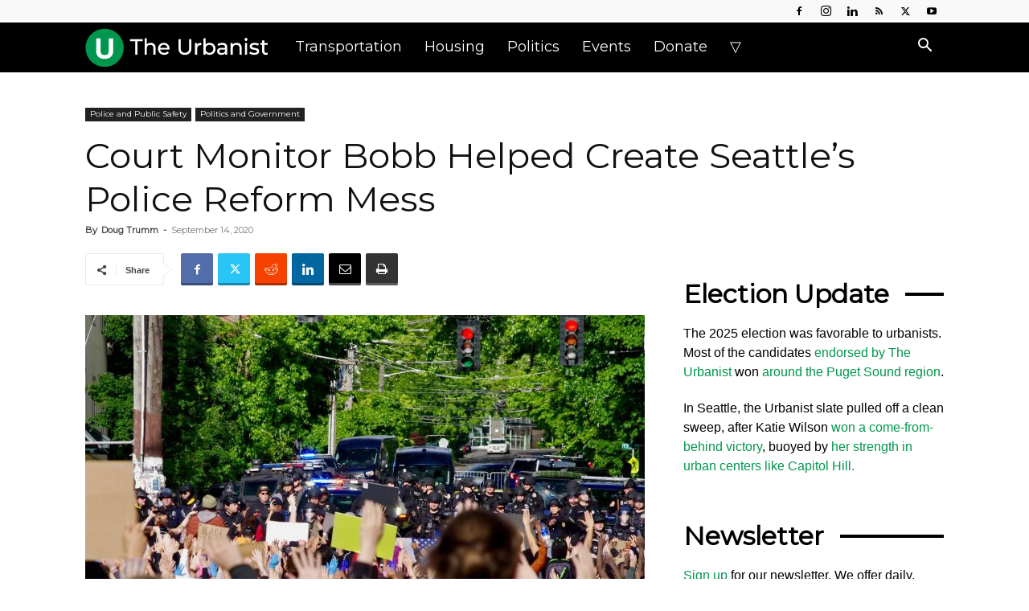

--- FILE ---
content_type: text/html; charset=UTF-8
request_url: https://www.theurbanist.org/wp-admin/admin-ajax.php?td_theme_name=Newspaper&v=12.7.3
body_size: -162
content:
{"97210":1317}